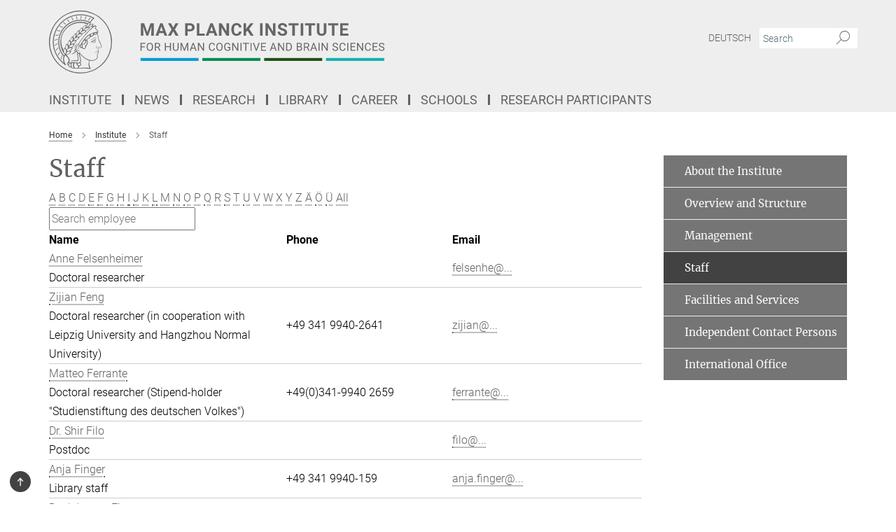

--- FILE ---
content_type: text/html; charset=utf-8
request_url: https://www.cbs.mpg.de/employees?letter=F&previous_letter=L
body_size: 16501
content:
<!DOCTYPE html>
<html prefix="og: http://ogp.me/ns#" lang="en">
<head>
  <meta http-equiv="X-UA-Compatible" content="IE=edge">
  <meta content="width=device-width, initial-scale=1.0" name="viewport">
  <meta http-equiv="Content-Type" content="text/html; charset=utf-8"/>
  <title>Staff</title>
  
  <meta name="keywords" content="Max Planck Institute for Human Cognitive and Brain Sciences, Leipzig, MPI CBS, Staff" /><meta name="description" content="Max Planck Institute for Human Cognitive and Brain Sciences, Leipzig, MPI CBS, Staff" />
  
  
<meta property="og:title" content="Staff">
<meta property="og:description" content="Max Planck Institute for Human Cognitive and Brain Sciences, Leipzig, MPI CBS, Staff">
<meta property="og:type" content="website">
<meta property="og:url" content="https://www.cbs.mpg.de/employees">
<meta property="og:image" content="https://www.cbs.mpg.de/assets/og-logo-281c44f14f2114ed3fe50e666618ff96341055a2f8ce31aa0fd70471a30ca9ed.jpg">


  
  


  <meta name="msapplication-TileColor" content="#fff" />
<meta name="msapplication-square70x70logo" content="/assets/touch-icon-70x70-16c94b19254f9bb0c9f8e8747559f16c0a37fd015be1b4a30d7d1b03ed51f755.png" />
<meta name="msapplication-square150x150logo" content="/assets/touch-icon-150x150-3b1e0a32c3b2d24a1f1f18502efcb8f9e198bf2fc47e73c627d581ffae537142.png" />
<meta name="msapplication-wide310x150logo" content="/assets/touch-icon-310x150-067a0b4236ec2cdc70297273ab6bf1fc2dcf6cc556a62eab064bbfa4f5256461.png" />
<meta name="msapplication-square310x310logo" content="/assets/touch-icon-310x310-d33ffcdc109f9ad965a6892ec61d444da69646747bd88a4ce7fe3d3204c3bf0b.png" />
<link rel="apple-touch-icon" type="image/png" href="/assets/touch-icon-180x180-a3e396f9294afe6618861344bef35fc0075f9631fe80702eb259befcd682a42c.png" sizes="180x180">
<link rel="icon" type="image/png" href="/assets/touch-icon-32x32-143e3880a2e335e870552727a7f643a88be592ac74a53067012b5c0528002367.png" sizes="32x32">

  <link rel="preload" href="/assets/roboto-v20-latin-ext_latin_greek-ext_greek_cyrillic-ext_cyrillic-700-8d2872cf0efbd26ce09519f2ebe27fb09f148125cf65964890cc98562e8d7aa3.woff2" as="font" type="font/woff2" crossorigin="anonymous">
  
  
  
  <script>var ROOT_PATH = '/';var LANGUAGE = 'en';var PATH_TO_CMS = 'https://cbs.iedit.mpg.de';var INSTANCE_NAME = 'cbs';</script>
  
      <link rel="stylesheet" media="all" href="/assets/custom_gen/custom_cbs_responsive_live_gray-19a4e4ee4809f404124434f1be381cf937ee9e9dca7b1f7d9b7c885203270bf4.css" />
    <link rel="stylesheet" media="all" href="/assets/responsive/headerstylesheets/cbs-header-7c46bd1747b1ab9498bc3bd18bc514107397236c0f5641c92a84f2708c0c3460.css" />

<script>
  window.addEventListener("load", function() {
    var linkElement = document.createElement("link");
    linkElement.rel="stylesheet";
    linkElement.href="/assets/katex/katex-4c5cd0d7a0c68fd03f44bf90378c50838ac39ebc09d5f02a7a9169be65ab4d65.css";
    linkElement.media="all";
    document.head.appendChild(linkElement);
  });
</script>


  

  

  <script>
  if(!window.DCLGuard) {
    window.DCLGuard=true;
  }
</script>
<script type="module">
//<![CDATA[
document.body.addEventListener('Base',function(){  (function (global) {
    if (global.MpgApp && global.MpgApp.object) {
      global.MpgApp.object.id = +'162350';
    }
  }(window));
});
/*-=deferred=-*/
//]]>
</script>
  <link rel="canonical" href="https://www.cbs.mpg.de/employees" />


  
  <meta name="csrf-param" content="authenticity_token" />
<meta name="csrf-token" content="owXZG92VzgGj69g8WSjtHAuwe3nkNX1oL3jIEEViTMxdC2N13dIlkKipsQz4i0FhIhJ2vt0jQysoEtmJp9wZHQ" />
  <meta name="generator" content="JustRelate CX Cloud (www.justrelate.com)" />
  
  
      <link rel="alternate" hreflang="de" href="https://www.cbs.mpg.de/mitarbeitende" />
    <link rel="alternate" hreflang="en" href="https://www.cbs.mpg.de/employees" />


  
    <script type="module" >
      window.allHash = { 'manifest':'/assets/manifest-04024382391bb910584145d8113cf35ef376b55d125bb4516cebeb14ce788597','responsive/modules/display_pubman_reference_counter':'/assets/responsive/modules/display_pubman_reference_counter-8150b81b51110bc3ec7a4dc03078feda26b48c0226aee02029ee6cf7d5a3b87e','responsive/modules/video_module':'/assets/responsive/modules/video_module-231e7a8449475283e1c1a0c7348d56fd29107c9b0d141c824f3bd51bb4f71c10','responsive/live/annual_report_overview':'/assets/responsive/live/annual_report_overview-f7e7c3f45d3666234c0259e10c56456d695ae3c2df7a7d60809b7c64ce52b732','responsive/live/annual_review_overview':'/assets/responsive/live/annual_review_overview-49341d85de5d249f2de9b520154d516e9b4390cbf17a523d5731934d3b9089ec','responsive/live/deferred-picture-loader':'/assets/responsive/live/deferred-picture-loader-088fb2b6bedef1b9972192d465bc79afd9cbe81cefd785b8f8698056aa04cf93','responsive/live/employee':'/assets/responsive/live/employee-ac8cd3e48754c26d9eaf9f9965ab06aca171804411f359cbccd54a69e89bc31c','responsive/live/employee_landing_page':'/assets/responsive/live/employee_landing_page-ac8cd3e48754c26d9eaf9f9965ab06aca171804411f359cbccd54a69e89bc31c','responsive/live/employee_search':'/assets/responsive/live/employee_search-47a41df3fc7a7dea603765ad3806515b07efaddd7cf02a8d9038bdce6fa548a1','responsive/live/event_overview':'/assets/responsive/live/event_overview-817c26c3dfe343bed2eddac7dd37b6638da92babec077a826fde45294ed63f3c','responsive/live/gallery_overview':'/assets/responsive/live/gallery_overview-459edb4dec983cc03e8658fafc1f9df7e9d1c78786c31d9864e109a04fde3be7','responsive/live/institute_page':'/assets/responsive/live/institute_page-03ec6d8aaec2eff8a6c1522f54abf44608299523f838fc7d14db1e68d8ec0c7a','responsive/live/institutes_map':'/assets/responsive/live/institutes_map-588c0307e4a797238ba50134c823708bd3d8d640157dc87cf24b592ecdbd874e','responsive/live/job_board':'/assets/responsive/live/job_board-0db2f3e92fdcd350960e469870b9bef95adc9b08e90418d17a0977ae0a9ec8fd','responsive/live/newsroom':'/assets/responsive/live/newsroom-c8be313dabf63d1ee1e51af14f32628f2c0b54a5ef41ce999b8bd024dc64cad2','responsive/live/organigramm':'/assets/responsive/live/organigramm-18444677e2dce6a3c2138ce8d4a01aca7e84b3ea9ffc175b801208634555d8ff','responsive/live/research_page':'/assets/responsive/live/research_page-c8be313dabf63d1ee1e51af14f32628f2c0b54a5ef41ce999b8bd024dc64cad2','responsive/live/science_gallery_overview':'/assets/responsive/live/science_gallery_overview-5c87ac26683fe2f4315159efefa651462b87429147b8f9504423742e6b7f7785','responsive/live/tabcard':'/assets/responsive/live/tabcard-be5f79406a0a3cc678ea330446a0c4edde31069050268b66ce75cfda3592da0d','live/advent_calendar':'/assets/live/advent_calendar-4ef7ec5654db2e7d38c778dc295aec19318d2c1afcbbf6ac4bfc2dde87c57f12','live/employee':'/assets/live/employee-fb8f504a3309f25dbdd8d3cf3d3f55c597964116d5af01a0ba720e7faa186337','live/employee_landing_page':'/assets/live/employee_landing_page-fb8f504a3309f25dbdd8d3cf3d3f55c597964116d5af01a0ba720e7faa186337','live/gallery_overview':'/assets/live/gallery_overview-18a0e0553dd83304038b0c94477d177e23b8b98bff7cb6dd36c7c99bf8082d12','live/podcast_page':'/assets/live/podcast_page-fe7023d277ed2b0b7a3228167181231631915515dcf603a33f35de7f4fd9566f','live/video_page':'/assets/live/video_page-62efab78e58bdfd4531ccfc9fe3601ea90abeb617a6de220c1d09250ba003d37','responsive/mpg_common/live/dropdown_list':'/assets/responsive/mpg_common/live/dropdown_list-71372d52518b3cb50132756313972768fdec1d4fa3ffa38e6655696fe2de5c0b','responsive/mpg_common/live/event_calendar':'/assets/responsive/mpg_common/live/event_calendar-719dd7e7333c7d65af04ddf8e2d244a2646b5f16d0d7f24f75b0bb8c334da6a5','responsive/mpg_common/live/event_registration':'/assets/responsive/mpg_common/live/event_registration-e6771dca098e37c2858ff2b690497f83a2808b6c642e3f4540e8587e1896c84e','responsive/mpg_common/live/expandable':'/assets/responsive/mpg_common/live/expandable-e2143bde3d53151b5ff7279eaab589f3fefb4fd31278ca9064fd6b83b38d5912','responsive/mpg_common/live/gallery_youtube_video':'/assets/responsive/mpg_common/live/gallery_youtube_video-b859711b59a5655b5fa2deb87bd0d137460341c3494a5df957f750c716970382','responsive/mpg_common/live/interactive_table':'/assets/responsive/mpg_common/live/interactive_table-bff65d6297e45592f8608cd64814fc8d23f62cb328a98b482419e4c25a31fdde','responsive/mpg_common/live/intersection-observer':'/assets/responsive/mpg_common/live/intersection-observer-9e55d6cf2aac1d0866ac8588334111b664e643e4e91b10c5cbb42315eb25d974','responsive/mpg_common/live/main_menu':'/assets/responsive/mpg_common/live/main_menu-43966868573e0e775be41cf218e0f15a6399cf3695eb4297bae55004451acada','responsive/mpg_common/live/news_publication_overview':'/assets/responsive/mpg_common/live/news_publication_overview-d1aae55c18bfd7cf46bad48f7392e51fc1b3a3b887bc6312a39e36eaa58936fa','responsive/mpg_common/live/reverse':'/assets/responsive/mpg_common/live/reverse-9d6a32ce7c0f41fbc5249f8919f9c7b76cacd71f216c9e6223c27560acf41c8b','responsive/mpg_common/live/shuffle':'/assets/responsive/mpg_common/live/shuffle-14b053c3d32d46209f0572a91d3240487cd520326247fc2f1c36ea4d3a6035eb','responsive/mpg_common/live/slick_lazyloader':'/assets/responsive/mpg_common/live/slick_lazyloader-ea2704816b84026f362aa3824fcd44450d54dffccb7fca3c853d2f830a5ce412','responsive/mpg_common/live/video':'/assets/responsive/mpg_common/live/video-55b7101b2ac2622a81eba0bdefd94b5c5ddf1476b01f4442c3b1ae855b274dcf','responsive/mpg_common/live/youtube_extension':'/assets/responsive/mpg_common/live/youtube_extension-2b42986b3cae60b7e4153221d501bc0953010efeadda844a2acdc05da907e90f','preview/_pdf_sorting':'/assets/preview/_pdf_sorting-8fa7fd1ef29207b6c9a940e5eca927c26157f93f2a9e78e21de2578e6e06edf0','preview/advent_calendar':'/assets/preview/advent_calendar-4ef7ec5654db2e7d38c778dc295aec19318d2c1afcbbf6ac4bfc2dde87c57f12','preview/annual_review_search':'/assets/preview/annual_review_search-8fa7fd1ef29207b6c9a940e5eca927c26157f93f2a9e78e21de2578e6e06edf0','preview/edit_overlays':'/assets/preview/edit_overlays-cef31afd41d708f542672cc748b72a6b62ed10df9ee0030c11a0892ae937db70','preview/employee':'/assets/preview/employee-fb8f504a3309f25dbdd8d3cf3d3f55c597964116d5af01a0ba720e7faa186337','preview/employee_landing_page':'/assets/preview/employee_landing_page-fb8f504a3309f25dbdd8d3cf3d3f55c597964116d5af01a0ba720e7faa186337','preview/gallery_overview':'/assets/preview/gallery_overview-ca27fbd8e436a0f15e28d60a0a4a5861f7f9817b9cb44cb36ae654ebe03eec2a','preview/lodash':'/assets/preview/lodash-01fbab736a95109fbe4e1857ce7958edc28a78059301871a97ed0459a73f92d2','preview/overlay':'/assets/preview/overlay-4b3006f01cc2a80c44064f57acfdb24229925bbf211ca5a5e202b0be8cd2e66e','preview/overlay_ajax_methods':'/assets/preview/overlay_ajax_methods-0cceedf969995341b0aeb5629069bf5117896d2b053822e99f527e733430de65','preview/pdf_overview':'/assets/preview/pdf_overview-8fa7fd1ef29207b6c9a940e5eca927c26157f93f2a9e78e21de2578e6e06edf0','preview/podcast_page':'/assets/preview/podcast_page-8b696f28fe17c5875ac647a54463d6cf4beda5fa758ba590dd50d4f7d11e02a0','preview/preview':'/assets/preview/preview-7d20d27ffa274bf0336cbf591613fbbffd4fa684d745614240e81e11118b65c2','preview/science_gallery_overview':'/assets/preview/science_gallery_overview-00600feadb223d3b4cb5432a27cc6bee695f2b95225cb9ecf2e9407660ebcc35','preview/video_page':'/assets/preview/video_page-5359db6cf01dcd5736c28abe7e77dabdb4c7caa77184713f32f731d158ced5a8','preview_manifest':'/assets/preview_manifest-04024382391bb910584145d8113cf35ef376b55d125bb4516cebeb14ce788597','editmarker':'/assets/editmarker-b8d0504e39fbfef0acc731ba771c770852ec660f0e5b8990b6d367aefa0d9b9c','live':'/assets/live-4aa8e228b0242df1d2d064070d3be572a1ad3e67fe8c70b092213a5236b38737','print':'/assets/print-08c7a83da7f03ca9674c285c1cc50a85f44241f0bcef84178df198c8e9805c3c','mpg_base':'/assets/mpg_base-161fbafcd07f5fc9b56051e8acd88e712c103faef08a887e51fdcf16814b7446','mpg_fouc':'/assets/mpg_fouc-e8a835d89f91cf9c99be7a651f3ca1d04175934511621130554eef6aa910482c','mpg_amd':'/assets/mpg_amd-7c9ab00ac1b3a8c78cac15f76b6d33ed50bb1347cea217b0848031018ef80c94','mpg_amd_bundle':'/assets/mpg_amd_bundle-932e0d098e1959a6b4654b199e4c02974ab670115222c010a0bcc14756fce071','responsive/friendlycaptcha/widget.module.min':'/assets/responsive/friendlycaptcha/widget.module.min-19cabfb2100ce6916acaa628a50895f333f8ffb6a12387af23054565ee2122f2','responsive/honeybadger.min':'/assets/responsive/honeybadger.min-213763a8258237e8c4d12f0dbd98d8a966023b02f7433c1a05c1bace6ef120ec','responsive_live':'/assets/responsive_live-d4b4a938cbf67a69dc6ba9767c95bb10486874f069e457abc2ad6f53c7126fac','katex/katex':'/assets/katex/katex-ca9d4097b1925d5d729e5c4c7ffcdb44112ba08c53e7183feb26afa6927cc4fd','responsive/tsmodules/cashew':'/assets/responsive/tsmodules/cashew-f2b3a6f988f933937212c2239a5008703225511ab19b4a6d6cbead2e9904ae21','responsive/tsmodules/datahandler':'/assets/responsive/tsmodules/datahandler-18b09253aa824ba684b48d41aea5edb6321851210404bdc3c47922c961181980','responsive/tsmodules/edit-menu':'/assets/responsive/tsmodules/edit-menu-ed8038730fbc4b64d700f28f3ccdcc8c33cc558e1182af3f37b6b4374a3ad3b6','responsive/tsmodules/edit':'/assets/responsive/tsmodules/edit-80ca9b5137f2eeb575e45f3ff1fd611effb73bd27d9f920d5f758c27a4212067','responsive/tsmodules/image-information':'/assets/responsive/tsmodules/image-information-2766379bd0ae7c612169084e5437d5662006eec54acbecba9f83ac8773ac20fa','responsive/tsmodules/languages':'/assets/responsive/tsmodules/languages-33d886fa0f8a758ac8817dfaf505c136d22e86a95988298f3b14cf46c870a586','responsive/tsmodules/menu':'/assets/responsive/tsmodules/menu-dc7cee42b20a68a887e06bb1979d6ecc601ff8dd361b80cc6a8190e33ab7f005','responsive/tsmodules/notify':'/assets/responsive/tsmodules/notify-44b67b61195156d3827af8dfd00797cd327f013dc404720659f2d3da19cf6f77','responsive/tsmodules/virtual-form':'/assets/responsive/tsmodules/virtual-form-31974440dbd9f79534149b9376a63b1f2e0b542abb5ba898e4fbaeef377d66ca' }
    </script>
    <script type="module">
//<![CDATA[
document.body.addEventListener('AMD',function(){    requirejs.config({
      waitSeconds:0,
      paths: allHash
    })
});
/*-=deferred=-*/
//]]>
</script></head>

 <body class="cbs employee_list  language-en" id="top">
  
  
  

<header class="navbar hero navigation-on-bottom">

  <div class="container remove-padding header-main-container">


    <div class="navbar-header">
        <a class="navbar-brand mpg-icon mpg-icon-logo language-en language-engray" aria-label="Logo Max Planck Institute for Human Cognitive and Brain Sciences, go to homepage" href="/en"></a>
    </div>

    <div class="lang-search">
      <div class="collapse navbar-collapse bs-navbar-collapse">
        <ul class="hidden-xs hidden-sm nav navbar-nav navbar-right navbar-meta">
          <li class="language-switcher-links">
            
    <a href="/mitarbeitende">Deutsch</a>


          </li>
          <li>
            <form class="navbar-form navbar-left search-field hidden-xs" role="search" action="/2531/search-result" accept-charset="UTF-8" method="get">
  <div class="form-group noindex">
    <input class="form-control searchfield"
      name="searchfield"
      placeholder="Search"
      value=""
      type="search"
      aria-label="You did not enter a query."
    />
    <button class="btn btn-default searchbutton" aria-label="Search">
      <i class="mpg-icon mpg-icon-search" role="img" aria-hidden="true"></i>
    </button>
  </div>
</form>
          </li>
          <li>
            
          </li>

        </ul>
      </div>
    </div>


    <div class="navbar-title-wrapper">

      <nav class="navbar navbar-default" aria-label="Main navigation">
        <div class="navbar-header">
          <div class="visible-xs visible-sm">
            <button class="nav-btn navbar-toggle" type="button" data-toggle="collapse" data-target="#main-navigation-container" aria-haspopup="true" aria-expanded="false" aria-label="Main navigation switch">
              <svg width="40" height="40" viewBox="-25 -25 50 50">
                <circle cx="0" cy="0" r="25" fill="none"/>
                <rect class="burgerline-1" x="-15" y="-12" width="30" height="4" fill="black"/>
                <rect class="burgerline-2" x="-15" y="-2" width="30" height="4" fill="black"/>
                <rect class="burgerline-3" x="-15" y="8" width="30" height="4" fill="black"/>
              </svg>
            </button>
          </div>
        </div>

        <div class="collapse navbar-collapse js-navbar-collapse noindex" id="main-navigation-container">

          <div class="mobile-search-pwa-container">
            <div class="mobile-search-container">
              <form class="navbar-form navbar-left search-field visible-sm visible-xs mobile clearfix" role="search" action="/2531/search-result" accept-charset="UTF-8" method="get">
  <div class="form-group noindex">
    <input class="form-control searchfield"
      name="searchfield"
      placeholder="Search"
      value=""
      type="search"
      aria-label="You did not enter a query."
    />
    <button class="btn btn-default searchbutton" aria-label="Search">
      <i class="mpg-icon mpg-icon-search" role="img" aria-hidden="true"></i>
    </button>
  </div>
</form>
            </div>
              
          </div>

          
            <ul class="nav navbar-nav col-xs-12" id="main_nav" data-timestamp="2025-09-10T11:22:39.525Z">
<li class="dropdown mega-dropdown clearfix" tabindex="0" data-positioning="3">
<a class="main-navi-item dropdown-toggle undefined" id="Root-en.0"> Institute<span class="arrow-dock"></span></a><a class="dropdown-toggle visible-xs visible-sm" data-no-bs-toggle="dropdown" role="button" aria-expanded="false" aria-controls="flyout-Root-en.0"><span class="mpg-icon mpg-icon-down2"></span></a><ul id="flyout-Root-en.0" class="col-xs-12 dropdown-menu  mega-dropdown-menu row">
<li class="col-xs-12 col-sm-4 menu-column"><ul class="main"><li class="dropdown-title">
<a href="/institute" id="Root-en.0.0.0">About the Institute</a><ul>
<li><a href="/institute/organization/overview-and-structure" id="Root-en.0.0.0.0">• Overview and Structure</a></li>
<li><a href="/institute/organization/management" id="Root-en.0.0.0.1">• Management</a></li>
<li><a href="/employees" id="Root-en.0.0.0.2">• Staff</a></li>
<li><a href="/en/service" id="Root-en.0.0.0.3">• Facilities and Services</a></li>
<li><a href="/independent-contact-person" id="Root-en.0.0.0.4">• Independent Contact Person</a></li>
<li><a href="/login-international-office" id="Root-en.0.0.0.5">• International Office</a></li>
</ul>
</li></ul></li>
<li class="col-xs-12 col-sm-4 menu-column"><ul class="main">
<li class="dropdown-title">
<a href="/institute/directions" id="Root-en.0.1.0">Directions</a><ul>
<li><a href="/institute/directions/institute" id="Root-en.0.1.0.0">• Institute</a></li>
<li><a href="/institute/directions/meg-group" id="Root-en.0.1.0.1">• MEG Group</a></li>
<li><a href="/institute/directions/day-clinic" id="Root-en.0.1.0.2">• Day Clinic</a></li>
</ul>
</li>
<li class="dropdown-title"><a href="/institute/building" id="Root-en.0.1.1">Building</a></li>
<li class="dropdown-title"><a href="/institute/history-and-profile" id="Root-en.0.1.2">History and Profile</a></li>
</ul></li>
<li class="col-xs-12 col-sm-4 menu-column"><ul class="main">
<li class="dropdown-title"><a href="/institute/technical-facilities" id="Root-en.0.2.0">Technical Facilities</a></li>
<li class="dropdown-title"><a href="/institute/software" id="Root-en.0.2.1">Software</a></li>
<li class="dropdown-title"><a href="/institute/pontius-foundation" id="Root-en.0.2.2">Pontius Foundation</a></li>
</ul></li>
</ul>
</li>
<li class="dropdown mega-dropdown clearfix" tabindex="0" data-positioning="3" data-attach="">
<a class="main-navi-item dropdown-toggle undefined" id="Root-en.1">News<span class="arrow-dock"></span></a><a class="dropdown-toggle visible-xs visible-sm" data-no-bs-toggle="dropdown" role="button" aria-expanded="false" aria-controls="flyout-Root-en.1"><span class="mpg-icon mpg-icon-down2"></span></a><ul id="flyout-Root-en.1" class="col-xs-12 dropdown-menu  mega-dropdown-menu row">
<li class="col-xs-12 col-sm-4 menu-column"><ul class="main"><li class="dropdown-title">
<a href="/news/press-and-public-relations" id="Root-en.1.0.0">Press</a><ul><li><a href="/news/press-and-public-relations/press-releases" id="Root-en.1.0.0.0">• Press Releases</a></li></ul>
</li></ul></li>
<li class="col-xs-12 col-sm-4 menu-column"><ul class="main"><li class="dropdown-title">
<a href="/science-for-all" id="Root-en.1.1.0">Science for All</a><ul>
<li><a href="/institute/research-topics" id="Root-en.1.1.0.0">• Research Topics</a></li>
<li><a href="/1261042/student-teacher-portal" id="Root-en.1.1.0.1">• Portal for Students and Teachers</a></li>
<li><a href="/institute/research-reports" id="Root-en.1.1.0.2">• Research Reports</a></li>
<li><a href="/institute/publications" id="Root-en.1.1.0.3">• Publications</a></li>
<li><a href="/institute/yearbook" id="Root-en.1.1.0.4">• Yearbook</a></li>
<li><a href="/news/press-and-public-relations/max-planck-research" id="Root-en.1.1.0.5">• MaxPlanckResearch</a></li>
</ul>
</li></ul></li>
<li class="col-xs-12 col-sm-4 menu-column"><ul class="main">
<li class="dropdown-title"><a href="/news/events" id="Root-en.1.2.0">Events</a></li>
<li class="dropdown-title"><a href="/news/probands" id="Root-en.1.2.1">Research Participants</a></li>
</ul></li>
</ul>
</li>
<li class="dropdown mega-dropdown clearfix" tabindex="0" data-positioning="3">
<a class="main-navi-item dropdown-toggle undefined" id="Root-en.2">Research<span class="arrow-dock"></span></a><a class="dropdown-toggle visible-xs visible-sm" data-no-bs-toggle="dropdown" role="button" aria-expanded="false" aria-controls="flyout-Root-en.2"><span class="mpg-icon mpg-icon-down2"></span></a><ul id="flyout-Root-en.2" class="col-xs-12 dropdown-menu  mega-dropdown-menu row">
<li class="col-xs-12 col-sm-4 menu-column"><ul class="main">
<li class="dropdown-title">
<a href="/departments" id="Root-en.2.0.0">Departments</a><ul>
<li><a href="/departments/neuropsychology" id="Root-en.2.0.0.0">• Neuropsychology</a></li>
<li><a href="/departments/neurology" id="Root-en.2.0.0.1">• Neurology</a></li>
<li><a href="/departments/neurophysics" id="Root-en.2.0.0.2">• Neurophysics</a></li>
<li><a href="/departments/psychology" id="Root-en.2.0.0.3">• Psychology</a></li>
</ul>
</li>
<li class="dropdown-title"><a href="/former-departments" id="Root-en.2.0.1">Former Departments</a></li>
</ul></li>
<li class="col-xs-12 col-sm-4 menu-column"><ul class="main">
<li class="dropdown-title">
<a href="/independent-research-groups" id="Root-en.2.1.0">Independent Research Groups</a><ul>
<li><a href="/independent-research-groups/learning-in-early-childhood" id="Root-en.2.1.0.0">• Learning in Early Childhood</a></li>
<li><a href="/independent-research-groups/cognition-and-plasticity" id="Root-en.2.1.0.1">• Cognition and Plasticity</a></li>
<li><a href="/independent-research-groups/lmrg-cognitive-neurogenetics" id="Root-en.2.1.0.5">• Cognitive Neurogenetics</a></li>
<li><a href="/independent-research-groups/early-cognitive-development" id="Root-en.2.1.0.2">• Milestones of Early Cognitive Development</a></li>
<li><a href="/departments/neurophysics/mri-biophysics" id="Root-en.2.1.0.3">• MRI Biophysics</a></li>
<li><a href="/psychology/neural-computation" id="Root-en.2.1.0.4">• Neural Computation</a></li>
<li><a href="/independent-research-groups/pain-perception" id="Root-en.2.1.0.6">• Pain Perception</a></li>
<li><a href="/independent-research-groups/language-cycles" id="Root-en.2.1.0.7">• Language Cycles</a></li>
<li><a href="/independent-research-groups/vision-and-computational-cognition" id="Root-en.2.1.0.8">• Vision and Computational Cognition</a></li>
</ul>
</li>
<li class="dropdown-title"><a href="/former-groups" id="Root-en.2.1.1">Former Groups</a></li>
</ul></li>
<li class="col-xs-12 col-sm-4 menu-column"><ul class="main">
<li class="dropdown-title">
<a href="/methods-and-development-groups" id="Root-en.2.2.0">Methods &amp; Development Groups</a><ul>
<li><a href="/methods-and-development-groups/nuclear-magnetic-resonance" id="Root-en.2.2.0.0">• Nuclear Magnetic Resonance</a></li>
<li><a href="/methods-and-development-groups/brain-networks" id="Root-en.2.2.0.1">• Brain Networks</a></li>
<li><a href="/methods-and-development-groups/neural-data-science-and-statistical-computing" id="Root-en.2.2.0.2">• Neural Data Science and Statistical Computing</a></li>
<li><a href="/methods-and-development-groups/databases-and-it" id="Root-en.2.2.0.3">• Computing and Databases Services</a></li>
</ul>
</li>
<li class="dropdown-title">
<a href="/1023845/cross-departmental-research-areas" id="Root-en.2.2.1">Institute-wide cooperations</a><ul>
<li><a href="/en/cbs-coconut" id="Root-en.2.2.1.0">• CBS CoCoNUT</a></li>
<li><a href="/en/cbs-green-team" id="Root-en.2.2.1.1">• CBS Green Team</a></li>
<li><a href="/en/cbs-open-science" id="Root-en.2.2.1.2">• CBS Open Science</a></li>
<li><a href="/phd-representatives" id="Root-en.2.2.1.3">• PhD Representatives</a></li>
</ul>
</li>
</ul></li>
</ul>
</li>
<li class="dropdown mega-dropdown clearfix" tabindex="0" data-positioning="3">
<a class="main-navi-item dropdown-toggle undefined" id="Root-en.3">Library<span class="arrow-dock"></span></a><a class="dropdown-toggle visible-xs visible-sm" data-no-bs-toggle="dropdown" role="button" aria-expanded="false" aria-controls="flyout-Root-en.3"><span class="mpg-icon mpg-icon-down2"></span></a><ul id="flyout-Root-en.3" class="col-xs-12 dropdown-menu  mega-dropdown-menu row">
<li class="col-xs-12 col-sm-4 menu-column"><ul class="main">
<li class="dropdown-title"><a href="/library" id="Root-en.3.0.0">About Library</a></li>
<li class="dropdown-title"><a href="/library/contact" id="Root-en.3.0.1">Contact</a></li>
</ul></li>
<li class="col-xs-12 col-sm-4 menu-column"><ul class="main">
<li class="dropdown-title"><a href="/library/resources" id="Root-en.3.1.0">Resources</a></li>
<li class="dropdown-title"><a href="/library/service" id="Root-en.3.1.1">Service</a></li>
</ul></li>
<li class="col-xs-12 col-sm-4 menu-column"><ul class="main"><li class="dropdown-title"><a href="/library/publications" id="Root-en.3.2.0">Publications</a></li></ul></li>
</ul>
</li>
<li class="dropdown mega-dropdown clearfix" tabindex="0" data-positioning="3">
<a class="main-navi-item dropdown-toggle undefined" id="Root-en.4">Career<span class="arrow-dock"></span></a><a class="dropdown-toggle visible-xs visible-sm" data-no-bs-toggle="dropdown" role="button" aria-expanded="false" aria-controls="flyout-Root-en.4"><span class="mpg-icon mpg-icon-down2"></span></a><ul id="flyout-Root-en.4" class="col-xs-12 dropdown-menu  mega-dropdown-menu row">
<li class="col-xs-12 col-sm-4 menu-column"><ul class="main"><li class="dropdown-title">
<a href="/equal-opportunity" id="Root-en.4.0.0">Equal Opportunities</a><ul>
<li><a href="/744344/work-life-balance-ge" id="Root-en.4.0.0.0">• Compatibility</a></li>
<li><a href="/744298/facilitation-ge" id="Root-en.4.0.0.1">• Promoting</a></li>
<li><a href="/744326/mentoring-ge" id="Root-en.4.0.0.2">• Mentoring</a></li>
<li><a href="/744313/intercultural-ge" id="Root-en.4.0.0.3">• Intercultural</a></li>
</ul>
</li></ul></li>
<li class="col-xs-12 col-sm-4 menu-column"><ul class="main">
<li class="dropdown-title">
<a href="/vacancies" id="Root-en.4.1.0">Vacancies</a><ul>
<li><a href="/vacancies/open-positions" id="Root-en.4.1.0.0">• Open Positions</a></li>
<li><a href="/vacancies/login-applicants" id="Root-en.4.1.0.1">• Login of Applicants</a></li>
</ul>
</li>
<li class="dropdown-title"><a href="/login-international-office" id="Root-en.4.1.1">International Office</a></li>
<li class="dropdown-title"><a href="/diversity-inclusion-committee" id="Root-en.4.1.2">Diversity &amp; Inclusion Committee</a></li>
</ul></li>
<li class="col-xs-12 col-sm-4 menu-column"><ul class="main">
<li class="dropdown-title"><a href="/career/voluntary-social-year" id="Root-en.4.2.0">Voluntary Social Year</a></li>
<li class="dropdown-title"><a href="/career/student-assistant" id="Root-en.4.2.1">Student Assistant</a></li>
<li class="dropdown-title"><a href="/career/internships" id="Root-en.4.2.2">Internships</a></li>
<li class="dropdown-title"><a href="/career/diploma-and-master-thesis" id="Root-en.4.2.3">Diploma and Master Theses</a></li>
<li class="dropdown-title"><a class="external" href="http://www.max-planck-innovation.de/en/" target="_blank" id="Root-en.4.2.4">Max Planck Innovation</a></li>
</ul></li>
</ul>
</li>
<li class="dropdown mega-dropdown clearfix" tabindex="0" data-positioning="3">
<a class="main-navi-item dropdown-toggle undefined" id="Root-en.5">Schools<span class="arrow-dock"></span></a><a class="dropdown-toggle visible-xs visible-sm" data-no-bs-toggle="dropdown" role="button" aria-expanded="false" aria-controls="flyout-Root-en.5"><span class="mpg-icon mpg-icon-down2"></span></a><ul id="flyout-Root-en.5" class="col-xs-12 dropdown-menu  mega-dropdown-menu row">
<li class="col-xs-12 col-sm-4 menu-column"><ul class="main">
<li class="dropdown-title"><a class="external" href="https://imprs-coni.mpg.de/" target="_blank" id="Root-en.5.0.0">IMPRS CoNI</a></li>
<li class="dropdown-title"><a class="external" href="http://imprs-neurocom.mpg.de/main.html" target="_blank" id="Root-en.5.0.1">IMPRS NeuroCom</a></li>
</ul></li>
<li class="col-xs-12 col-sm-4 menu-column"><ul class="main"><li class="dropdown-title"><a class="external" href="https://www.maxplanckschools.de/en/cognition" target="_blank" id="Root-en.5.1.0">MPS COG</a></li></ul></li>
<li class="col-xs-12 col-sm-4 menu-column">
</ul>
</li>
<li class="dropdown mega-dropdown clearfix" tabindex="0" data-positioning="0"><a class="main-navi-item dropdown-toggle undefined" id="Root-en.6" href="/news/probands"> Research Participants<span></span></a></li>
</ul>

          <div class="text-center language-switcher visible-xs visible-sm">
            
    <a href="/mitarbeitende">Deutsch</a>


          </div>
        </div>
      </nav>
    </div>
  </div>
</header>

<header class="container-full-width visible-print-block">
  <div class="container">
    <div class="row">
      <div class="col-xs-12">
        <div class="content">
              <span class="mpg-icon mpg-icon-logo custom-print-header language-en">
                Max Planck Institute for Human Cognitive and Brain Sciences
              </span>
        </div>
      </div>
    </div>
  </div>
</header>

<script type="module">
//<![CDATA[
document.body.addEventListener('Base',function(){  var mainMenu;
  if(typeof MpgCommon != "undefined") {
    mainMenu = new MpgCommon.MainMenu();
  }
});
/*-=deferred=-*/
//]]>
</script>
  
  <div id="page_content">
    <div class="container content-wrapper">
  <div class="row">
    <main>
      <article class="col-md-9 ">
        <div class="content py-0">
          <div class="noindex">
  <nav class="hidden-print" aria-label="breadcrumb">
    <ol class="breadcrumb clearfix" vocab="http://schema.org/" typeof="BreadcrumbList">

          <li class="breadcrumb-item" property="itemListElement" typeof="ListItem">
            <a property="item"
               typeof="WebPage"
               href="/en"
               class=""
               title="">
              <span property="name">Home</span>
            </a>
            <meta property="position" content="1">
          </li>
          <li class="breadcrumb-item" property="itemListElement" typeof="ListItem">
            <a property="item"
               typeof="WebPage"
               href="/institute"
               class=""
               title="">
              <span property="name">Institute</span>
            </a>
            <meta property="position" content="2">
          </li>
      <li class="breadcrumb-item active" property="itemListElement" typeof="ListItem" aria-current="page">
        <span property="name">Staff</span>
        <meta property="position" content="3">
      </li>
    </ol>
  </nav>
</div>


        </div>
        

    <h1 class="page-titledesc">Staff</h1>
    <div class="meta-information">
      
    </div>
    <div class="employee_list">
        <div class="search_letters">
          <div class="dotted_line"></div>

          <div class="letters"><a class="" href="/employees?letter=A&amp;previous_letter=F">A</a> <a class="" href="/employees?letter=B&amp;previous_letter=F">B</a> <a class="" href="/employees?letter=C&amp;previous_letter=F">C</a> <a class="" href="/employees?letter=D&amp;previous_letter=F">D</a> <a class="" href="/employees?letter=E&amp;previous_letter=F">E</a> <a class="current" href="/employees?letter=F&amp;previous_letter=F">F</a> <a class="" href="/employees?letter=G&amp;previous_letter=F">G</a> <a class="" href="/employees?letter=H&amp;previous_letter=F">H</a> <a class="" href="/employees?letter=I&amp;previous_letter=F">I</a> <a class="" href="/employees?letter=J&amp;previous_letter=F">J</a> <a class="" href="/employees?letter=K&amp;previous_letter=F">K</a> <a class="" href="/employees?letter=L&amp;previous_letter=F">L</a> <a class="" href="/employees?letter=M&amp;previous_letter=F">M</a> <a class="" href="/employees?letter=N&amp;previous_letter=F">N</a> <a class="" href="/employees?letter=O&amp;previous_letter=F">O</a> <a class="" href="/employees?letter=P&amp;previous_letter=F">P</a> <a class="" href="/employees?letter=Q&amp;previous_letter=F">Q</a> <a class="" href="/employees?letter=R&amp;previous_letter=F">R</a> <a class="" href="/employees?letter=S&amp;previous_letter=F">S</a> <a class="" href="/employees?letter=T&amp;previous_letter=F">T</a> <a class="" href="/employees?letter=U&amp;previous_letter=F">U</a> <a class="" href="/employees?letter=V&amp;previous_letter=F">V</a> <a class="" href="/employees?letter=W&amp;previous_letter=F">W</a> <a class="" href="/employees?letter=X&amp;previous_letter=F">X</a> <a class="" href="/employees?letter=Y&amp;previous_letter=F">Y</a> <a class="" href="/employees?letter=Z&amp;previous_letter=F">Z</a> <a class="" href="/employees?letter=%C3%84&amp;previous_letter=F">Ä</a> <a class="" href="/employees?letter=%C3%96&amp;previous_letter=F">Ö</a> <a class="" href="/employees?letter=%C3%9C&amp;previous_letter=F">Ü</a> <a class=" all" href="/employees?letter=All&amp;previous_letter=F">All</a></div>

          <div class="search">
            <form action="/employees" accept-charset="UTF-8" method="post"><input type="hidden" name="authenticity_token" value="YpDDHWokn6zh6s-_hR-c9XHUg6WmjaccpD56EB7eALxKrQ-HMYNssqIboQg3-AXoe_ur1dcURV5hh6O4AYUerw" autocomplete="off" />
              <input type="text" name="search" id="search" value="" class="text_input default_text" title="Search employee" placeholder="Search employee" />
</form>          </div>

          <div class="dotted_line"></div>
        </div>

        <div class="content">
          <div>
            
          </div>

          <table class="table_without_sidebar dataTable" data-length="25" data-show-filter="false"><thead><tr><th class="name first" data-column="name">Name</th><th class="phone" data-column="phone">Phone</th><th class="email last" data-column="email">Email</th></tr><tr><td colspan="3"></td></tr></thead><tbody><tr class="last"><td class="name first"><a title="More information about Anne Felsenheimer" href="/employees/felsenhe"><span class="icon link_like_text employee_name">Anne Felsenheimer</span></a><div class="position">Doctoral researcher</div></td><td class="phone"></td><td class="email last"><a data-indirect-mail="true" href="mailto:bad24316661549fd6032ad78697dfe2c5166cb">felsenhe@...</a></td></tr><tr class="last"><td class="name first"><a title="More information about Zijian Feng" href="/employees/zijian"><span class="icon link_like_text employee_name">Zijian Feng</span></a><div class="position">Doctoral researcher (in cooperation with Leipzig University and Hangzhou Normal University)</div></td><td class="phone"><ul class="no_list_icon"><li>+49 341 9940-2641</li></ul></td><td class="email last"><a data-indirect-mail="true" href="mailto:a6de450c621561fb4222e1663777a02f1a">zijian@...</a></td></tr><tr class="last"><td class="name first"><a title="More information about Matteo Ferrante" href="/employees/ferrante"><span class="icon link_like_text employee_name">Matteo Ferrante</span></a><div class="position">Doctoral researcher (Stipend-holder "Studienstiftung des deutschen Volkes")</div></td><td class="phone"><ul class="no_list_icon"><li>+49(0)341-9940 2659</li></ul></td><td class="email last"><a data-indirect-mail="true" href="mailto:bad25d17621555fd6032ad78697dfe2c5166cb">ferrante@...</a></td></tr><tr class="last"><td class="name first"><a title="More information about Dr. Shir Filo" href="/employees/Filo"><span class="icon link_like_text employee_name">Dr. Shir Filo</span></a><div class="position">Postdoc</div></td><td class="phone"></td><td class="email last"><a data-indirect-mail="true" href="mailto:bade430a431843eb0e3cbf6c6974eb">filo@...</a></td></tr><tr class="last"><td class="name first"><a title="More information about Anja Finger" href="/employees/alange"><span class="icon link_like_text employee_name">Anja Finger</span></a><div class="position">Library staff</div></td><td class="phone"><ul class="no_list_icon"><li>+49 341 9940-159</li></ul></td><td class="email last"><a data-indirect-mail="true" href="mailto:bdd945042d1d48f64734bd4b2472fd651272c95800e5">anja.finger@...</a></td></tr><tr class="last"><td class="name first"><a title="More information about Dr. Johanna Finnemann" href="/employees/finnemann"><span class="icon link_like_text employee_name">Dr. Johanna Finnemann</span></a><div class="position">Postdoc</div></td><td class="phone"></td><td class="email last"><a data-indirect-mail="true" href="mailto:bade410b661640f64e11ac69343ee33b182cca13">finnemann@...</a></td></tr><tr class="last"><td class="name first"><a title="More information about Mario Fischer" href="/employees/fischerm"><span class="icon link_like_text employee_name">Mario Fischer</span></a><div class="position">Accounts Max Planck School of Cognition</div></td><td class="phone"></td><td class="email last"><a data-indirect-mail="true" href="mailto:bade5c066b1e53f56032ad78697dfe2c5166cb">fischerm@...</a></td></tr><tr class="last"><td class="name first"><a title="More information about Kerstin Flake" href="/employees/flake"><span class="icon link_like_text employee_name">Kerstin Flake</span></a><div class="position">Graphics</div></td><td class="phone"><ul class="no_list_icon"><li>+49 341 9940-155</li></ul></td><td class="email last"><a data-indirect-mail="true" href="mailto:badb4e0e663b42fa537fa27b203eea2e">flake@...</a></td></tr><tr class="last"><td class="name first"><a title="More information about Aimee Arely Flores-Sandoval, M.Sc." href="/employees/flores"><span class="icon link_like_text employee_name">Aimee Arely Flores-Sandoval, M.Sc.</span></a><div class="position">Doctoral researcher (in cooperation with Charité – University Medicine Berlin)</div></td><td class="phone"><ul class="no_list_icon"><li>+49 341 9940-2256</li></ul></td><td class="email last"><a data-indirect-mail="true" href="mailto:badb4017660861fb4222e1663777a02f1a">flores@...</a></td></tr><tr class="last"><td class="name first"><a title="More information about Norman Forschack, Dipl.-Psych." href="/employees/44605"><span class="icon link_like_text employee_name">Norman Forschack, Dipl.-Psych.</span></a><div class="position">External guest researcher</div></td><td class="phone"></td><td class="email last"><a data-indirect-mail="true" href="mailto:"></a></td></tr><tr class="last"><td class="name first"><a title="More information about Antonin Fourcade" href="/employees/fourcade"><span class="icon link_like_text employee_name">Antonin Fourcade</span></a><div class="position">Doctoral researcher</div></td><td class="phone"></td><td class="email last"><a data-indirect-mail="true" href="mailto:bad85a17601a45fd6032ad78697dfe2c5166cb">fourcade@...</a></td></tr><tr class="last"><td class="name first"><a title="More information about Robert Franke" href="/employees/franke"><span class="icon link_like_text employee_name">Robert Franke</span></a><div class="position">Procurement</div></td><td class="phone"><ul class="no_list_icon"><li>+49 341 9940-2251</li></ul></td><td class="email last"><a data-indirect-mail="true" href="mailto:bac54e0b681e61fb4222e1663777a02f1a">franke@...</a></td></tr><tr class="last"><td class="name first"><a title="More information about Anne-Kathrin Franz" href="/employees/franz"><span class="icon link_like_text employee_name">Anne-Kathrin Franz</span></a><div class="position">Clinical research assistant</div></td><td class="phone"><ul class="no_list_icon"><li>+49 341 9940-2209</li></ul></td><td class="email last"><a data-indirect-mail="true" href="mailto:bac54e0b793b42fa537fa27b203eea2e">franz@...</a></td></tr><tr class="last"><td class="name first"><a title="More information about Professor Dr. Patrick Freund" href="/employees/pfreund"><span class="icon link_like_text employee_name">Professor Dr. Patrick Freund</span></a><div class="position">Research associate</div></td><td class="phone"><ul class="no_list_icon"><li>+41 44 510 72 11</li></ul></td><td class="email last"><a data-indirect-mail="true" href="mailto:acd65b176a184ab64623aa7e2974ce291e6ec9040df3226821d9">patrick.freund@...</a></td></tr><tr class="last"><td class="name first"><a title="More information about Professor Dr. Dr. h.c. Angela D. Friederici" href="/employees/friederici"><span class="icon link_like_text employee_name">Professor Dr. Dr. h.c. Angela D. Friederici</span></a><div class="position">Director</div></td><td class="phone"><ul class="no_list_icon"><li>+49 341 9940-112</li></ul></td><td class="email last"><a data-indirect-mail="true" href="mailto:bac54600671e53f143388f682563a0260f65801201">friederici@...</a></td></tr><tr class="last"><td class="name first"><a title="More information about Dr. Manuela Friedrich" href="/employees/friedri"><span class="icon link_like_text employee_name">Dr. Manuela Friedrich</span></a><div class="position">Research associate</div></td><td class="phone"><ul class="no_list_icon"><li>+49 30 2093 9476</li></ul></td><td class="email last"><a data-indirect-mail="true" href="mailto:b1d64110661740b64623a66e2362e7281742c60349e233342ed88eb9ffed">manuela.friedrich@...</a></td></tr><tr class="last"><td class="name first"><a title="More information about Paul Friedrich" href="/employees/friedrichp"><span class="icon link_like_text employee_name">Paul Friedrich</span></a><div class="position">Doctoral researcher (in cooperation with Leipzig University)</div></td><td class="phone"><ul class="no_list_icon"><li>+49 341 9940-149</li></ul></td><td class="email last"><a data-indirect-mail="true" href="mailto:bac54600670948fb48218f682563a0260f65801201">friedrichp@...</a></td></tr><tr class="last"><td class="name first"><a title="More information about Silke Friedrich" href="/employees/silkefriedrich"><span class="icon link_like_text employee_name">Silke Friedrich</span></a><div class="position">Project co-ordinator (in cooperation with Leipzig University)</div></td><td class="phone"><ul class="no_list_icon"><li>+49 341 9940-2417</li></ul></td><td class="email last"><a data-indirect-mail="true" href="mailto:afde430e661d53f14535bd622478ce281d71801b14e7782227">silkefriedrich@...</a></td></tr><tr class="last"><td class="name first"><a title="More information about Professor Dr. Thomas Fritz" href="/employees/fritz"><span class="icon link_like_text employee_name">Professor Dr. Thomas Fritz</span></a><div class="position">Group leader</div></td><td class="phone"><ul class="no_list_icon"><li>+49 341 9940-2413</li></ul></td><td class="email last"><a data-indirect-mail="true" href="mailto:bac54611793b42fa537fa27b203eea2e">fritz@...</a></td></tr></tbody></table>


        </div>
    </div>





      </article>
    </main>
    <aside class="sidebar">

  <div class="col-md-3 ">
    <div class="sidebar-slider">
      <div class="side-nav-scroller">
        
      </div>
    </div>
    <div class="graybox_container noindex hidden-print">
  
  
    <div class="linklist graybox clearfix">
      <ul>
          <li><a target="_self" class="" href="/institute">About the Institute</a></li>
          <li><a target="_self" class="" href="/institute/organization/overview-and-structure">Overview and Structure</a></li>
          <li><a target="_self" class="" href="/institute/organization/management">Management</a></li>
          <li><a target="_self" class="" data-samepage="true" href="/employees">Staff</a></li>
          <li><a target="_self" class="" href="/en/service">Facilities and Services</a></li>
          <li><a target="_self" class="" href="/independent-contact-person">Independent Contact Persons</a></li>
          <li><a target="_self" class="" href="/login-international-office">International Office</a></li>
      </ul>
      <script type="text/javascript">
        /*-=deferred=-*/
        document
          .querySelectorAll(".linklist.graybox a[data-samepage]")
          .forEach(function(link) {
            if (link.hash == location.hash) link.classList.add("active")
          })
        document
          .querySelectorAll(".linklist.graybox a[data-childrenpage]")
          .forEach(function(link) {
            if (link.hash == location.hash) link.classList.add("active")
          })
      </script>
    </div>
</div>

    

  </div>
</aside>



  </div>
</div>

  </div>
  <div class="footer-wrap noindex">
  <footer class="container-full-width green footer trngl-footer hidden-print">
      <svg viewbox="0 0 1 1" style="width:100%; height:4em; overflow:visible" preserveAspectRatio="none">
        <path class="footer-triangle" d="M 0 1 L 1 0 L 1 1.1 L 0 1.1" fill="none"/>
      </svg>
    <div class="container invert">
      <div class="row">
        <div class="to-top-dummy"></div>
          <a id="to-top-button" class="to-top opposite" href="#top">Top</a>
          <div class="col-md-12 columns-quicklinks-container">
            
                <div class="footer-focus">
  <h4 class="h3 footer-link-header" tabindex="0" aria-haspopup="true" aria-expanded="false">Quick Links <i class="mpg-icon mpg-icon-down2"></i></h4>
  <ul class="footer-links">
    <li><a class="" href="/institute/organization/management">Management</a> </li>
    <li><a class="" href="/2405817/mpi-cbs_institutsflyer_2025-10_web-alt.pdf">Flyer of the Institute</a> </li>
    <li><a class="" href="/equal-opportunity">Equal opportunities</a> </li>
  </ul>
</div>

                <div class="footer-focus">
  <h4 class="h3 footer-link-header" tabindex="0" aria-haspopup="true" aria-expanded="false">Social Media <i class="mpg-icon mpg-icon-down2"></i></h4>
  <ul class="footer-links">
    <li><a target="_blank" class="external" href="https://www.instagram.com/mpicbs/">Instagram</a> </li>
    <li><a target="_blank" class="external" href="https://x.com/mpi_cbs">X</a> </li>
    <li><a target="_blank" class="external" href="https://www.youtube.com/channel/UCnjRoH873dCc5CNuc3dvfzQ">YouTube</a> </li>
  </ul>
</div>

                
                

            
              <div class="col-xs-12 col-md-4">
  <ul class="quicklinks">
      <li><a target="_self" class="btn btn-primary" href="/institute/directions">Contact</a></li>
      <li><a target="_self" class="btn btn-primary" href="/news/events-all">Events</a></li>
      <li><a target="_self" class="btn btn-primary" href="/news/press-and-public-relations/press-releases">Press releases</a></li>
      <li><a target="_self" class="btn btn-primary" href="/news/probands">Volunteers</a></li>
      <li><a target="_self" class="btn btn-primary" href="/en/selfservice">Self-Service</a></li>
      <li><a target="_self" class="btn btn-primary" href="/sitemap-en">Sitemap</a></li>
  </ul>
</div>



          </div>
      </div>
    </div>
  </footer>
  <footer class="container-full-width darkgreen institute-subfooter hidden-print">
  <div class="container space-between invert">
      <div class="logo">
            <a target="_blank" href="https://www.mpg.de/en">
              <div class="mpg-icon mpg-icon-logo"></div>
</a>            <a target="_blank" href="https://www.mpg.de/en">
              <div class="copyright-text copyright-text-upper">
                <span class="">Max-Planck-Gesellschaft</span>
              </div>
</a>
      </div>

      <div class="links">
  <ul>
    
      <li><a target="_self" href="/imprint">Imprint</a></li><li><a target="_self" href="/privacy-policy">Privacy Policy</a></li><li><a target="_self" href="/declaration-on-accessibility">Accessibility</a></li>
  </ul>
</div>


      <div class="copyright">
        <div class="copyright-sign">
          ©
        </div>
        <p class="copyright-text copyright-text-right">2026, MPI CBS</p>
      </div>
    </div>
</footer>

  <footer class="container-full-width visible-print-block">
    <div class="container">
      <div class="row">
        <div class="col-xs-12">
          <div class="content">
            <p>© 2003-2026, MPI CBS</p>
          </div>
        </div>
      </div>
    </div>
  </footer>
</div>
<div class="visible-print print-footer">
  <div class="print-footer-button print-webview-toggle">
    Web-View
  </div>
  <div class="print-footer-button print-page">
    Print Page
  </div>
  <div class="print-footer-button">
    <a target="mpg_print_window" class="print-footer-button print-open-window" rel="nofollow" href="/employees?print=yes">Open in new window</a>
  </div>


  <span class="print-estimate-label">
    Estimated DIN-A4 page-width
  </span>
</div>


  
<div id="go_to_live" class="hidden-print noindex"><a class="infobox_link" target="_blank" title="https://cbs.iedit.mpg.de/162350/staff-active" rel="nofollow" href="https://cbs.iedit.mpg.de/162350/staff-active">Go to Editor View</a></div>

    <script type="module">
//<![CDATA[
document.body.addEventListener('AMD',function(){      amdRequest()
});
/*-=deferred=-*/
//]]>
</script>  <script>
    if (false) {
      linkElement = document.createElement("link");
      linkElement.rel = "stylesheet";
      linkElement.href ="/assets/fonts-special-char-7274d8a728aace1da7f15ed582e09518d08e137c9df0990d5bf76c594f23be2d.css";
      linkElement.media = "all";

      document.head.appendChild(linkElement);
    }
  </script>
  <script type="module">
    window.addEventListener('DOMContentLoaded', (event) => {
      var loadingChain = [
        {
          name:"Base",
          script:"/assets/mpg_base-161fbafcd07f5fc9b56051e8acd88e712c103faef08a887e51fdcf16814b7446.js"
        },
        {
          name:"Fouc",
          script:"/assets/mpg_fouc-e8a835d89f91cf9c99be7a651f3ca1d04175934511621130554eef6aa910482c.js"
        }
      ];

      loadingChain = loadingChain.concat(window.additionalDependencies || []);

      loadingChain.push(
        {
          name:"AMD",
          script:"/assets/mpg_amd-7c9ab00ac1b3a8c78cac15f76b6d33ed50bb1347cea217b0848031018ef80c94.js"
        },
      );


      var loadNext = function () {
        if (loadingChain.length == 0 ) {
          window.loadingChainProcessed = true;
          return;
        };
        var nextScript = loadingChain.shift();

        var scriptElement = document.createElement("script");
        scriptElement.src=nextScript.script;
        scriptElement.setAttribute("defer","");
        scriptElement.onload=function(){
          document.body.dispatchEvent(new CustomEvent(nextScript.name));
          loadNext();
        }
        document.head.appendChild(scriptElement);
      };
      loadNext();

    });


  </script>
  
  
<!-- START Matomo tracking code -->

<!-- For privacy details see https://www.mpg.de/datenschutzhinweis or https://www.mpg.de/privacy-policy -->

<script type='module'>
  (function(){
      var s, d = document, e = d.createElement('script');
      e.type = 'text/javascript';
      e.src = '//statistik.mpg.de/api.js';
      e.async = true;
      e.onload = function () {
      try {
             var p = Piwik.getTracker('//statistik.mpg.de/api', 242);
             p.setCustomDimension(1, "en");
             p.setCustomDimension(3, "en");
             p.trackPageView();
             p.enableLinkTracking();
         } catch (e) {}
      };
      s = d.getElementsByTagName('script')[0]; s.parentNode.insertBefore(e, s);
  })();
</script><noscript><p><img src='//statistik.mpg.de/api?idsite=601&rec=1' style='border:0' alt=''/></p></noscript>
<!-- END Matomo tracking code  -->


  
</body>
</html>
